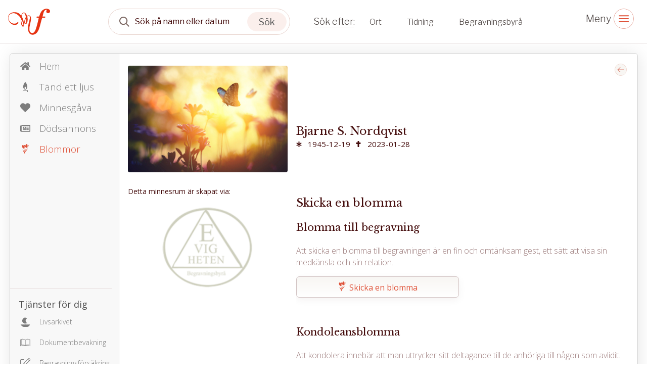

--- FILE ---
content_type: text/html; charset=utf-8
request_url: https://www.familjesidan.se/cases/140c115c-0411-4ef4-9312-d12e29a883a4/both_flowers
body_size: 11618
content:
<!DOCTYPE html>
<html>
  <head>
    <title>
      Dödsannonser - Sök efter dödsannonser på familjesidan.se
    </title>

    <meta name="description" content="Att hitta nya och gamla dödsannonser på familjesidan.se är enkelt och smidigt. Besök vår webbplats idag för att söka och hitta dödsannonser. Välkommen!">
    <meta property="og:title" content="Bjarne S. Nordqvist" />
    <meta property="og:description" content="Dödsannonser - Sök efter dödsannonser på familjesidan.se" />
    <meta property="og:image" content="/images/avatar_default/medium/avatar_default.15.jpg" />
    <meta property="og:image:width" content="800" />
    <meta property="og:image:height" content="600" />
    <meta property="og:url" content="https%3A%2F%2Fwww.familjesidan.se%2Fcases%2F140c115c-0411-4ef4-9312-d12e29a883a4%2Fboth_flowers" />
    <meta http-equiv="content-type" content="text/html; charset=UTF-8" />
    <meta http-equiv="X-UA-Compatible" content="IE=edge,chrome=1" />
    <meta http-equiv="cleartype" content="on" />
    <meta
      name="viewport"
      content="width=device-width, initial-scale=1"
    />
    <meta name="keywords" content="">

    <link
      href="https://fonts.googleapis.com/css2?family=Libre+Franklin:ital,wght@0,300;0,400;1,300;1,400&display=swap"
      rel="stylesheet"
    />
    <link
      href="https://fonts.googleapis.com/css2?family=Libre+Baskerville&display=swap"
      rel="stylesheet"
    />
    <link
      href="https://fonts.googleapis.com/css2?family=Open+Sans:ital,wght@0,300;0,400;1,300;1,400&display=swap"
      rel="stylesheet"
    />

    <link rel="manifest" href="/assets/familjesidan/favicon/site-0edf80ee8be8bfc3a2a92ddeddf577364c6fc7bb3e1c69c9b689791c7e79cd20.webmanifest" />
    <link rel="icon" type="image/x-icon" href="/assets/familjesidan/favicon/favicon-a1c90d0d572ee08cd1763d2cc2e90b24975b8b738c3518834dc6f22a35279a3a.ico" /> <meta name="csrf-param" content="authenticity_token" />
<meta name="csrf-token" content="IHVvCey2FCrIqKQKNfj7yl14NUSiPLK62MHRas0CS4e2HGvt_Euh9s_zKspCNEEwTmbcSmXkraHAZYEv7KU_bA" />

    <link rel="stylesheet" href="/assets/familjesidan_2024-bedd34404314b8a30ec34584cd200262a9a9eb62f3b8a6b213b3733774c97d27.css" media="all" />

    

    <script src="/assets/familjesidan-37e675000fe612e459eb2d374bd2b194ffef58f8ad7b7dbaa602072ffa0d511c.js"></script> 
  </head>

  <body class="page-with-layout-cases">
    <div class="header-mini">
    
<div class="search-block">


    <div class="search-object special-fs-search">

        <a href="/" class="company-logo-item"></a>

        <div class="search-wrapper">
            <form id="case-search" action="/cases" accept-charset="UTF-8" data-remote="true" method="get">
            <input type="hidden" name="client" id="client" value="familjesidan" autocomplete="off" />
            <input type="hidden" name="test" id="test" value="dziala" autocomplete="off" />
            <input type="hidden" name="theme" id="theme" autocomplete="off" />
            <div class="form-search-top">
            <div class="form-group form-item-top-search">
                <input type="hidden" name="per_page" value="12" />

                <select name="order_by" id="order_by" class="hidden">
                    <option value=""></option>
                    <option value="death_date">death_date</option>
                    <option value="born_date">born_date</option>
                    <option value="first_name">first_name</option>
                    <option value="last_name">last_name</option>
                    <option value="created_at">created_at</option>
                </select>
                    
                <select name="direction" id="direction" class="hidden">
                    <option value=""></option>
                    <option value="asc">asc</option>
                    <option value="desc">desc</option>
                </select>

                <select name="view_type" id="view_type" class="hidden">
                    <option value=""></option>
                    <option value="list">list</option>
                    <option value="advert">advert</option>
                </select>

                <div class="form-group form-item-search main-group">
                    <div class="input-wrapper">
                        <input type="text" name="search" id="search" placeholder="Sök på namn eller datum" autocomplete="off" class="form-control input-md search-input update-placeholder-mobile" />
                        <input name="utf8" type="hidden" value="&#x2713;" autocomplete="off" />
                        

                        <div class="icon-wrapper--remove">
                        </div>

                        <div class="icon-wrapper--search">
                        </div>

                        <button type="submit" class="icon-wrapper--search-trigger">
                            <span>Sök</span>
                        </button>
                    </div>
                </div>

                <div class="form-group form-item-btn-search">
                    <input type="submit" value="Search" class="btn-search" data-disable-with="Search" />
                </div>
            </div>

            <div class="search-advanced-icons">
                <div class="search-advanced-icons--wrapper">
                    <div class="advanced-icon" data-visibility="closed" data-filter-name="cities">
                        <div class="icon">
                            <i aria-hidden="true" data-option="closed"></i>
                            <i aria-hidden="true" data-option="opened"></i>
                            <i aria-hidden="true" data-option="selected"></i>
                        </div>
                        <div class="text">
                            Ort
                        </div>
                    </div>

                    <div class="advanced-icon " data-visibility="closed" data-filter-name="newspapers">
                        <div class="icon">
                            <i aria-hidden="true" data-option="closed"></i>
                            <i  aria-hidden="true" data-option="opened"></i>
                            <i  aria-hidden="true" data-option="selected"></i>
                        </div>
                        <div class="text">
                            Tidning
                        </div>
                    </div>

                    <div class="advanced-icon" data-visibility="closed" data-filter-name="agencies">
                        <div class="icon">
                            <i aria-hidden="true" data-option="closed"></i>
                            <i  aria-hidden="true" data-option="opened"></i>
                            <i  aria-hidden="true" data-option="selected"></i>
                        </div>
                        <div class="text">
                            Begravningsbyrå
                        </div>
                    </div>
                </div>
            </div>
        </div>


            <div class="search-advanced-filters">
                <div class="search-advanced-filters--wrapper">


                    <div class="search-filter filter-cities" data-filter-name="cities">
                        <div class="top-wrapper">
                            <div class="input">
                                <input placeholder="Sök ort" />
                            </div>
                        </div>

                        <div class="list-wrapper">
                            <div class="list-elements">
                                <!--    
                                    <span>listan är tom</span>
 -->
                            </div>
                        </div>

                        <div class="form">
                            <select name="cities[]" id="filter-cities" placeholder="" multiple="multiple" class="hidden"><option value=""></option></select> 
                        </div>

                        <div class="bottom-wrapper">
                            <button class="clear">Återställ</button>
                            <button class="search">Sök</button>
                        </div>
                    </div>


                    <div class="search-filter filter-newspapers" data-filter-name="newspapers">
                        <div class="top-wrapper">
                            <div class="input">
                                <input placeholder="Sök tidning" />
                            </div>
                        </div>


                        <div class="list-wrapper">
                            <div class="list-elements">
                                <!--    
                                    <span>listan är tom</span>
-->
                            </div>
                        </div>

                        <div class="form">
                            <select name="newspapers[]" id="filter-newspapers" placeholder="" multiple="multiple" class="hidden"><option value=""></option></select>
                        </div>

                        <div class="bottom-wrapper">
                            <button class="clear">Återställ</button>
                            <button class="search">Sök</button>
                        </div>
                    </div>

                    <div class="search-filter filter-agencies" data-filter-name="agencies">
                        <div class="top-wrapper">
                            <div class="input">
                                <input placeholder="Sök begravningsbyrå" />
                            </div>
                        </div>


                        <div class="list-wrapper">
                            <div class="list-elements ">
                                <!--    
                                    <span>listan är tom</span>
 -->
                            </div>
                        </div>

                        <div class="form">
                            <select name="agencies[]" id="filter-agencies" placeholder="" multiple="multiple" class="hidden"><option value=""></option></select>
                        </div>

                        <div class="bottom-wrapper">
                            <button class="clear">Återställ</button>
                            <button class="search">Sök</button>
                        </div>
                    </div>

                </div>
            </div>

</form>

        </div>

    
    </div>
</div>
    

<div class="top-header-menu-desktop-icons">


    <div class="hamburger-menu-block">
        <i class="icon-close"></i>
        <i class="icon-open"></i>
    </div>
</div>



<div class="desktop-sidebar-menu">
    <ul>
        
<li>
  <a href="/cases?utf8=%E2%9C%93&amp;client=familjesidan&amp;search=&amp;agencies=&amp;newspapers=&amp;cities=&amp;order_by=&amp;direction=desc&amp;view_type=list">Senaste annonserna</a>
</li>
<li>
    <a href="/pages/gast-pa-begravning">Gäst på begravning</a>
</li>
<li>
<a href="/pages/minnesrum">Minnesrum</a>
</li>
<li>
  <a href="/hitta-kyrkan">Hitta kyrkan</a>
</li>

<li>
    <a href="/pages/om-familjesidan">Om familjesidan</a>
</li>
<li>
    <a href="/pages/kontakt">Kontakt</a>
</li>
<li>
    <a href="/pages/term_conditions">Villkor och användning</a>
</li>
<li>
    <a href="/pages/accessibility_statement">Tillgänglighet</a>
</li>

<li>
</li>


        





        <!-- <li>
        </li> -->
    </ul>
</div>

</div>





<div class="header-mobile">
  <div class="top-header-mobile">
    <a href="/" class="company-logo"></a>
    <div class="header-mobile-menu-toggle-icon">
      <i class="icon-close"></i>
      <i class="icon-open"></i>
    </div>
  </div>
  <div class="menu-open-content">
    <div class="menu-content-wrapper">
      <ul>
        
<li>
  <a href="/cases?utf8=%E2%9C%93&amp;client=familjesidan&amp;search=&amp;agencies=&amp;newspapers=&amp;cities=&amp;order_by=&amp;direction=desc&amp;view_type=list">Senaste annonserna</a>
</li>
<li>
    <a href="/pages/gast-pa-begravning">Gäst på begravning</a>
</li>
<li>
<a href="/pages/minnesrum">Minnesrum</a>
</li>
<li>
  <a href="/hitta-kyrkan">Hitta kyrkan</a>
</li>

<li>
    <a href="/pages/om-familjesidan">Om familjesidan</a>
</li>
<li>
    <a href="/pages/kontakt">Kontakt</a>
</li>
<li>
    <a href="/pages/term_conditions">Villkor och användning</a>
</li>
<li>
    <a href="/pages/accessibility_statement">Tillgänglighet</a>
</li>

<li>
</li>


      </ul>

      <ul>
        





        <!-- <li>
        </li>         -->
      </ul>
      
    </div>
  </div>
</div>








    <div class="page-cases-show action-both_flowers controller-pages">



        <div class="case-wrapper menu-active ">
          
<div class="case-menu-wrapper" data-logged-in="false">
  
<div class="top-menu-wrapper">
  <div class="top-menu-toggle active">&nbsp;</div>

  <a href="/cases/140c115c-0411-4ef4-9312-d12e29a883a4" class="menu-item ">
    <span class="icon"><svg xmlns="http://www.w3.org/2000/svg" stroke="#7D7D7D" fill="#7D7D7D" stroke-width="0" viewBox="0 0 576 512" color="#F59B5F" height="20px" width="20px" style="color: rgb(245, 155, 95);">
    <path d="M280.37 148.26L96 300.11V464a16 16 0 0 0 16 16l112.06-.29a16 16 0 0 0 15.92-16V368a16 16 0 0 1 16-16h64a16 16 0 0 1 16 16v95.64a16 16 0 0 0 16 16.05L464 480a16 16 0 0 0 16-16V300L295.67 148.26a12.19 12.19 0 0 0-15.3 0zM571.6 251.47L488 182.56V44.05a12 12 0 0 0-12-12h-56a12 12 0 0 0-12 12v72.61L318.47 43a48 48 0 0 0-61 0L4.34 251.47a12 12 0 0 0-1.6 16.9l25.5 31A12 12 0 0 0 45.15 301l235.22-193.74a12.19 12.19 0 0 1 15.3 0L530.9 301a12 12 0 0 0 16.9-1.6l25.5-31a12 12 0 0 0-1.7-16.93z"></path>
</svg>
</span>
    <span>Hem</span>
  </a>

    <a href="/cases/140c115c-0411-4ef4-9312-d12e29a883a4/candles" class="menu-item ">
      <span class="icon"><svg xmlns="http://www.w3.org/2000/svg" width="20px" height="20px" viewBox="0 0 21.98 44.21">
    <g transform="translate(-381 -399)">
        <path d="M10.99,0s-20.37,23.95,0,35.44C31.36,23.95,10.99,0,10.99,0Zm0,32.62c-1.78,0-3.22-2.56-3.22-5.7s1.44-5.7,3.22-5.7,3.22,2.56,3.22,5.7S12.77,32.62,10.99,32.62Z" transform="translate(381 399)" fill="#B1B1B1"></path>
        <path d="M0,36.3v7.91H2.42V38.53H19.56v5.68h2.42V36.3Z" transform="translate(381 399)" fill="#B1B1B1"></path>
    </g>
</svg>
</span>
      <span>Tänd ett ljus</span>
    </a>



    <a href="https://www.familjesidan.se/cases/140c115c-0411-4ef4-9312-d12e29a883a4/donation-bitnet" class="menu-item ">
      <span class="icon"><svg xmlns="http://www.w3.org/2000/svg" stroke="currentColor" fill="currentColor" stroke-width="0" viewBox="0 0 512 512" color="#B1B1B1" height="20px" width="20px" style="color: rgb(177, 177, 177);">
    <path d="M462.3 62.6C407.5 15.9 326 24.3 275.7 76.2L256 96.5l-19.7-20.3C186.1 24.3 104.5 15.9 49.7 62.6c-62.8 53.6-66.1 149.8-9.9 207.9l193.5 199.8c12.5 12.9 32.8 12.9 45.3 0l193.5-199.8c56.3-58.1 53-154.3-9.8-207.9z"></path>
</svg>
</span>
      <span>Minnesgåva</span>
    </a>

    <a href="/cases/140c115c-0411-4ef4-9312-d12e29a883a4/funeral-notices" class="menu-item ">
      <span class="icon"><svg xmlns="http://www.w3.org/2000/svg" width="20px" height="20px" viewBox="0 0 36.336 24.229">
    <g transform="translate(0 -8.58)">
        <path d="M34.821,8.58a1.5,1.5,0,0,1,1.514,1.514V31.3a1.5,1.5,0,0,1-1.514,1.514H3.536a3.413,3.413,0,0,1-2.5-1.041A3.413,3.413,0,0,1,0,29.273V12.116a1.455,1.455,0,0,1,.44-1.074,1.455,1.455,0,0,1,1.074-.44H4.23a3.01,3.01,0,0,1,1.1-1.455A2.876,2.876,0,0,1,7.064,8.58H34.821ZM3.029,29.273a.461.461,0,0,0,.161.347.493.493,0,0,0,.347.161.461.461,0,0,0,.347-.161.493.493,0,0,0,.161-.347V13.631H3.029Zm30.278.508V11.609H7.064V29.273L7,29.781ZM10.854,22.209a.728.728,0,0,1-.533-.22.742.742,0,0,1-.22-.533V15.4a.728.728,0,0,1,.22-.533.742.742,0,0,1,.533-.22h8.578a.728.728,0,0,1,.533.22.742.742,0,0,1,.22.533v6.057a.728.728,0,0,1-.22.533.742.742,0,0,1-.533.22Zm-.761,3.782a.728.728,0,0,0,.22.533.742.742,0,0,0,.533.22h8.578a.728.728,0,0,0,.533-.22.742.742,0,0,0,.22-.533V24.476a.728.728,0,0,0-.22-.533.742.742,0,0,0-.533-.22h-8.57a.728.728,0,0,0-.533.22.742.742,0,0,0-.22.533v1.514Zm2.521-8.832V19.68h5.051V17.158Zm9.594-.254a.728.728,0,0,0,.22.533.742.742,0,0,0,.533.22h6.565a.728.728,0,0,0,.533-.22.742.742,0,0,0,.22-.533V15.39a.728.728,0,0,0-.22-.533.742.742,0,0,0-.533-.22H22.96a.728.728,0,0,0-.533.22.742.742,0,0,0-.22.533V16.9Zm0,4.543a.728.728,0,0,0,.22.533.742.742,0,0,0,.533.22h6.565a.728.728,0,0,0,.533-.22.742.742,0,0,0,.22-.533V19.933a.728.728,0,0,0-.22-.533.742.742,0,0,0-.533-.22H22.96a.728.728,0,0,0-.533.22.742.742,0,0,0-.22.533v1.514Zm0,4.543a.728.728,0,0,0,.22.533.742.742,0,0,0,.533.22h6.565a.728.728,0,0,0,.533-.22.742.742,0,0,0,.22-.533V24.476a.728.728,0,0,0-.22-.533.742.742,0,0,0-.533-.22H22.96a.728.728,0,0,0-.533.22.742.742,0,0,0-.22.533v1.514Z" fill="#B1B1B1"></path>
    </g>
</svg>
</span>
      <span>Dödsannons</span>
    </a>

      <a href="https://www.familjesidan.se/cases/140c115c-0411-4ef4-9312-d12e29a883a4/both_flowers" class="menu-item active"

      data-funeral_flowers="true"
      data-general_flowers="false"
      data-funeral_flowers_visible=""
      >
        <span class="icon"><svg xmlns="http://www.w3.org/2000/svg" width="20px" height="20px" viewBox="0 0 135.000000 206.000000" preserveAspectRatio="xMidYMid meet">
    <g transform="translate(0.000000,206.000000) scale(0.100000,-0.100000)" fill="#B1B1B1" stroke="none">
        <path d="M882 2033 c-73 -36 -123 -119 -186 -310 -21 -62 -39 -113 -41 -113 -2 0 -11 26 -20 57 -33 113 -75 175 -131 193 -27 9 -41 8 -77 -8 -25 -11 -48 -25 -51 -31 -5 -8 230 -479 249 -499 1 -2 8 37 15 85 19 133 22 136 54 59 35 -82 93 -149 148 -171 84 -33 171 4 209 90 43 98 76 448 49 531 -35 110 -130 161 -218 117z"></path>
        <path d="M1182 1887 c-5 -7 -21 -118 -36 -247 -15 -129 -29 -251 -32 -270 l-5 -35 58 62 c144 154 217 358 157 440 -33 44 -122 76 -142 50z"></path>
        <path d="M103 1827 c-61 -34 -102 -155 -89 -260 13 -94 60 -207 118 -282 5 -5 17 -22 28 -36 25 -34 113 -92 171 -115 69 -26 76 -38 103 -169 13 -66 30 -140 36 -165 12 -50 59 -287 67 -337 3 -18 1 -33 -3 -33 -5 0 -29 29 -54 63 -24 34 -89 124 -145 200 -55 77 -107 149 -115 160 -74 110 -106 126 -96 50 9 -73 181 -404 297 -574 14 -20 31 -60 38 -90 12 -49 11 -59 -8 -109 -23 -61 -28 -134 -9 -128 6 2 26 44 44 92 18 48 35 90 38 93 9 9 25 -8 81 -87 31 -44 59 -80 62 -80 7 0 -2 63 -26 185 -34 165 -39 150 99 310 255 296 334 406 379 528 65 174 45 163 -159 -85 -91 -110 -187 -229 -215 -263 -27 -35 -56 -64 -62 -64 -7 -1 -13 1 -13 3 0 2 30 91 66 197 116 345 134 401 128 410 -16 26 -34 -3 -73 -113 -24 -68 -60 -170 -81 -228 -21 -58 -55 -154 -76 -213 -30 -87 -40 -105 -50 -95 -29 29 -129 473 -119 526 3 18 21 48 40 67 31 31 35 40 35 87 -1 29 -7 78 -14 108 -17 68 -75 220 -84 220 -4 0 -16 15 -26 34 -24 45 -132 158 -176 185 -39 23 -103 27 -137 8z"></path>
    </g>
</svg>
</span>
        <span>Blommor</span>
      </a>




        <!-- <a href="https://www.familjesidan.se/cases/140c115c-0411-4ef4-9312-d12e29a883a4/general-flowers" class="menu-item ">
          <span class="icon"><svg xmlns="http://www.w3.org/2000/svg" width="20px" height="20px" viewBox="0 0 135.000000 206.000000" preserveAspectRatio="xMidYMid meet">
    <g transform="translate(0.000000,206.000000) scale(0.100000,-0.100000)" fill="#B1B1B1" stroke="none">
        <path d="M882 2033 c-73 -36 -123 -119 -186 -310 -21 -62 -39 -113 -41 -113 -2 0 -11 26 -20 57 -33 113 -75 175 -131 193 -27 9 -41 8 -77 -8 -25 -11 -48 -25 -51 -31 -5 -8 230 -479 249 -499 1 -2 8 37 15 85 19 133 22 136 54 59 35 -82 93 -149 148 -171 84 -33 171 4 209 90 43 98 76 448 49 531 -35 110 -130 161 -218 117z"></path>
        <path d="M1182 1887 c-5 -7 -21 -118 -36 -247 -15 -129 -29 -251 -32 -270 l-5 -35 58 62 c144 154 217 358 157 440 -33 44 -122 76 -142 50z"></path>
        <path d="M103 1827 c-61 -34 -102 -155 -89 -260 13 -94 60 -207 118 -282 5 -5 17 -22 28 -36 25 -34 113 -92 171 -115 69 -26 76 -38 103 -169 13 -66 30 -140 36 -165 12 -50 59 -287 67 -337 3 -18 1 -33 -3 -33 -5 0 -29 29 -54 63 -24 34 -89 124 -145 200 -55 77 -107 149 -115 160 -74 110 -106 126 -96 50 9 -73 181 -404 297 -574 14 -20 31 -60 38 -90 12 -49 11 -59 -8 -109 -23 -61 -28 -134 -9 -128 6 2 26 44 44 92 18 48 35 90 38 93 9 9 25 -8 81 -87 31 -44 59 -80 62 -80 7 0 -2 63 -26 185 -34 165 -39 150 99 310 255 296 334 406 379 528 65 174 45 163 -159 -85 -91 -110 -187 -229 -215 -263 -27 -35 -56 -64 -62 -64 -7 -1 -13 1 -13 3 0 2 30 91 66 197 116 345 134 401 128 410 -16 26 -34 -3 -73 -113 -24 -68 -60 -170 -81 -228 -21 -58 -55 -154 -76 -213 -30 -87 -40 -105 -50 -95 -29 29 -129 473 -119 526 3 18 21 48 40 67 31 31 35 40 35 87 -1 29 -7 78 -14 108 -17 68 -75 220 -84 220 -4 0 -16 15 -26 34 -24 45 -132 158 -176 185 -39 23 -103 27 -137 8z"></path>
    </g>
</svg>
</span>
          <span>Blommor</span>
          </a> -->





</div>

  <div class="bottom-menu-wrapper ">
      <h2>Tjänster för dig</h2>
    <a href="https://www.familjesidan.se/cases/140c115c-0411-4ef4-9312-d12e29a883a4/livsarkivet"
      class="menu-item ">
      <span class="icon"><svg xmlns="http://www.w3.org/2000/svg" xmlns:xlink="http://www.w3.org/1999/xlink" version="1.2" baseProfile="tiny" id="Layer_1" x="0px" y="0px" viewBox="0 0 27.8 30.1" overflow="visible" xml:space="preserve" height="20px" width="20px">
<path id="Path_42" fill="#B2B1B2" d="M14.3,22.9v-3.2h6.5c0,0-12-7.1-1.3-15.5l-5.2-1.1V0h-1.5v2.8l-1.9-0.4c0,0-13.9,9.4-0.3,17.4  h2.2v3.2H0c4.6,7.4,10.3,7.2,10.3,7.2h8.2c7.2,0,9.3-7.2,9.3-7.2L14.3,22.9z"></path>
</svg>
</span>
      <span>Livsarkivet</span>
    </a>
    <a href="https://www.familjesidan.se/cases/140c115c-0411-4ef4-9312-d12e29a883a4/surveillance"
      class="menu-item ">
      <span class="icon"><svg xmlns="http://www.w3.org/2000/svg" xmlns:xlink="http://www.w3.org/1999/xlink" version="1.2" baseProfile="tiny" id="Layer_1" x="0px" y="0px" viewBox="0 0 26.6 19.1" overflow="visible" xml:space="preserve" height="20px" width="20px">
<g id="good" transform="translate(0 -58.303)">
	<g id="Group_193" transform="translate(0 58.303)">
		<path id="Path_46" fill="#B2B1B2" d="M26.1,1.6h-1.8V1c0-0.2-0.1-0.4-0.4-0.5C22.8,0.2,21.5,0,20.3,0c-2.6-0.1-5.1,0.8-7,2.6    c-1.9-1.8-4.4-2.7-7-2.6C5.1,0,3.8,0.2,2.6,0.5C2.4,0.6,2.2,0.8,2.3,1v0.6H0.5C0.2,1.6,0,1.8,0,2.1v16.5c0,0.3,0.2,0.5,0.5,0.5    c0.1,0,0.2,0,0.3-0.1c3.9-1.8,8.3-2.2,12.4-1h0.1c0,0,0.1,0,0.1,0c4.1-1.2,8.5-0.8,12.4,1c0.2,0.1,0.6,0.1,0.7-0.2    c0-0.1,0.1-0.2,0.1-0.3V2.1C26.6,1.8,26.4,1.6,26.1,1.6C26.1,1.6,26.1,1.6,26.1,1.6z M1,17.8V2.6h1.2v12.9c0,0.3,0.2,0.5,0.5,0.5    c0,0,0.1,0,0.1,0c1.1-0.2,2.1-0.2,3.2-0.3c1.5,0,3,0.2,4.4,0.7C7.3,16.1,4,16.6,1,17.8z M6.1,14.8c-0.9,0-1.9,0.1-2.8,0.2V1.4    c1-0.2,2-0.3,3.1-0.3c2.4-0.1,4.8,0.8,6.4,2.5l0,12.9C10.8,15.3,8.4,14.7,6.1,14.8z M13.8,3.6c1.7-1.7,4-2.6,6.4-2.5    c1,0,2.1,0.1,3.1,0.3V15c-0.9-0.1-1.9-0.2-2.8-0.2c-2.3-0.1-4.7,0.5-6.7,1.6V3.6z M25.6,17.8c-3-1.2-6.3-1.7-9.5-1.3    c1.4-0.5,2.9-0.7,4.4-0.7c1.1,0,2.2,0.1,3.2,0.3c0.3,0,0.5-0.2,0.6-0.4c0,0,0-0.1,0-0.1V2.6h1.2L25.6,17.8z"></path>
	</g>
</g>
</svg>
</span>
      <span>Dokumentbevakning</span>
    </a>
    <a href="https://www.familjesidan.se/cases/140c115c-0411-4ef4-9312-d12e29a883a4/insurance"
      class="menu-item ">
      <span class="icon"><svg xmlns="http://www.w3.org/2000/svg" xmlns:xlink="http://www.w3.org/1999/xlink" version="1.2" baseProfile="tiny" id="Layer_1" x="0px" y="0px" viewBox="0 0 22 21.9" overflow="visible" xml:space="preserve" height="20px" width="20px">
<g id="edit" transform="translate(0 -0.261)">
	<path id="Path_47" fill="#B2B1B2" d="M20.3,14c-0.3,0-0.5,0.2-0.5,0.5l0,0v4.9c0,0.9-0.7,1.6-1.6,1.6H2.7c-0.9,0-1.6-0.7-1.6-1.6   V5.1c0-0.9,0.7-1.6,1.6-1.6h4.9c0.3,0,0.5-0.2,0.5-0.5S7.9,2.4,7.6,2.4l0,0H2.7C1.2,2.4,0,3.6,0,5.1v14.3c0,1.5,1.2,2.7,2.7,2.7   h15.4c1.5,0,2.7-1.2,2.7-2.7v-4.9C20.9,14.3,20.6,14,20.3,14L20.3,14z"></path>
	<path id="Path_48" fill="#B2B1B2" d="M20.7,1c-1-1-2.5-1-3.5,0l-9.8,9.8c-0.1,0.1-0.1,0.1-0.1,0.2L6,15.7c-0.1,0.3,0.1,0.6,0.4,0.7   c0.1,0,0.2,0,0.3,0l4.6-1.3c0.1,0,0.2-0.1,0.2-0.1l9.8-9.8c1-1,1-2.5,0-3.5L20.7,1z M8.6,11.1l8-8l2.6,2.6l-8,8L8.6,11.1z    M8.1,12.2l2.1,2.1L7.3,15L8.1,12.2z M20.5,4.3l-0.6,0.6l-2.6-2.6l0.6-0.6c0.5-0.5,1.4-0.5,1.9,0c0,0,0,0,0,0l0.6,0.6   C21.1,2.9,21.1,3.8,20.5,4.3z"></path>
</g>
</svg>
</span>
      <span>Begravningsförsäkring</span>
    </a>
    <a class="menu-item" href="/pages/term_conditions">
      <span class="icon" aria-hidden="false"><!-- Uploaded to: SVG Repo, www.svgrepo.com, Generator: SVG Repo Mixer Tools --><svg xmlns="http://www.w3.org/2000/svg" fill="#000000" width="800px" height="800px" viewBox="0 0 32 32" version="1.1">
    <path d="M18 23l-1-0v-8.938c0-0.011-0.003-0.021-0.003-0.031s0.003-0.020 0.003-0.031c0-0.552-0.448-1-1-1h-2c-0.552 0-1 0.448-1 1s0.448 1 1 1h1v8h-1c-0.552 0-1 0.448-1 1s0.448 1 1 1h4c0.552 0 1-0.448 1-1s-0.448-1-1-1zM16 11c1.105 0 2-0.896 2-2s-0.895-2-2-2-2 0.896-2 2 0.896 2 2 2zM16-0c-8.836 0-16 7.163-16 16s7.163 16 16 16c8.837 0 16-7.163 16-16s-7.163-16-16-16zM16 30.031c-7.72 0-14-6.312-14-14.032s6.28-14 14-14 14 6.28 14 14-6.28 14.032-14 14.032z"></path>
</svg>
</span>
      <span>Villkor och användning</span>
</a>    <a class="menu-item" href="/pages/accessibility_statement">
      <span class="icon" aria-hidden="false"><!-- Uploaded to: SVG Repo, www.svgrepo.com, Generator: SVG Repo Mixer Tools --><svg xmlns="http://www.w3.org/2000/svg" width="800px" height="800px" viewBox="0 0 48 48">
  <title>accessibility</title>
  <g id="Layer_2" data-name="Layer 2">
    <g id="invisible_box" data-name="invisible box">
      <rect width="48" height="48" fill="none"></rect>
    </g>
    <g id="Layer_6" data-name="Layer 6">
      <g>
        <circle cx="24" cy="7" r="4"></circle>
        <path d="M40,13H8a2,2,0,0,0,0,4H19.9V27L15.1,42.4a2,2,0,0,0,1.3,2.5H17a2,2,0,0,0,1.9-1.4L23.8,28h.4l4.9,15.6A2,2,0,0,0,31,45h.6a2,2,0,0,0,1.3-2.5L28.1,27V17H40a2,2,0,0,0,0-4Z"></path>
      </g>
    </g>
  </g>
</svg>
</span>
      <span>Tillgänglighet</span>
</a>  </div>

<script>
  document.addEventListener('DOMContentLoaded',  () => {
    const eShopLink = document.getElementById('eshop-link');
    var isSafari = /^((?!chrome|android).)*safari/i.test(navigator.userAgent);
      if (isSafari) {
      eShopLink.href = "https://eshop.adstate.net/se?referenceId=b08031bc2cf545e3878463ccf18d243f";
      eShopLink.target = "_blank";
    }else {
      return;
    }
  });
</script>

</div>

<div class="cases-profile-wrapper">
  <div class="back-to-search-btn only-mobile">
    <a href="">Tillbaka till sökresultatet</a>
  </div>

  <div class="top-profile-wrapper profile-wrap">
    <div class="image-element">
      <img itemprop="image" alt="Bjarne S. Nordqvist" src="/images/avatar_default/medium/avatar_default.15.jpg" />
    </div>
  </div>


    <div>

      <span 		
      data-funeral="true"
      data-info_html="false" 
      data-body="false"
      data-title="false"
      data-funeral_description="false"
      style="display: none;"></span>
    </div>

  <div class="bottom-agency-wrapper">
      <h3>Detta minnesrum är skapat via:</h3>
      <div class="agency-logo-wrapper">
          <a class="agency-logo" target="_blank" rel="noopener noreferrer" href="http://www.evigheten.info">
            <img src="/system/agencies/logos/000/000/515/medium/evigheten_copy.png?1473072280" />
</a>      </div>
  </div>
</div>


          <div class="block-content">
            <div class="content-wrapper">
              
<div class="back-to-search-btn only-desktop">
    <a href="">Tillbaka till sökresultatet</a>
</div>


<div class="cases-top-info">
    
    <div class="case-fast-info-wrapper" >
        <div class="person-name">
            Bjarne S. Nordqvist
        </div>

        <div class="person-dates">
            <div class="born-date">
                <span class="icon"><svg xmlns="http://www.w3.org/2000/svg" stroke="#440C0C" fill="#440C0C" stroke-width="0" viewBox="0 0 512 512" color="#000000" height="11px" width="11px" style="color: rgb(0, 0, 0);">
    <path d="M478.21 334.093L336 256l142.21-78.093c11.795-6.477 15.961-21.384 9.232-33.037l-19.48-33.741c-6.728-11.653-21.72-15.499-33.227-8.523L296 186.718l3.475-162.204C299.763 11.061 288.937 0 275.48 0h-38.96c-13.456 0-24.283 11.061-23.994 24.514L216 186.718 77.265 102.607c-11.506-6.976-26.499-3.13-33.227 8.523l-19.48 33.741c-6.728 11.653-2.562 26.56 9.233 33.037L176 256 33.79 334.093c-11.795 6.477-15.961 21.384-9.232 33.037l19.48 33.741c6.728 11.653 21.721 15.499 33.227 8.523L216 325.282l-3.475 162.204C212.237 500.939 223.064 512 236.52 512h38.961c13.456 0 24.283-11.061 23.995-24.514L296 325.282l138.735 84.111c11.506 6.976 26.499 3.13 33.227-8.523l19.48-33.741c6.728-11.653 2.563-26.559-9.232-33.036z"></path>
</svg>
</span>
                <span>1945-12-19</span>
            </div>

            <div class="death-date">
                <span class="icon"><svg xmlns="http://www.w3.org/2000/svg" stroke="#440C0C" fill="#440C0C" stroke-width="0" viewBox="0 0 384 512" color="#000000" height="12px" width="12px" style="color: rgb(0, 0, 0);">
    <path d="M352 128h-96V32c0-17.67-14.33-32-32-32h-64c-17.67 0-32 14.33-32 32v96H32c-17.67 0-32 14.33-32 32v64c0 17.67 14.33 32 32 32h96v224c0 17.67 14.33 32 32 32h64c17.67 0 32-14.33 32-32V256h96c17.67 0 32-14.33 32-32v-64c0-17.67-14.33-32-32-32z"></path>
</svg>
</span>
                <span>2023-01-28</span>
            </div>
        </div>

        <div class="link-share-wrapper">
            <div class="share-main-icon">
                <span>Dela</span>
                <span class="icon"><svg xmlns="http://www.w3.org/2000/svg" stroke="currentColor" fill="currentColor" stroke-width="0" viewBox="0 0 448 512" size="15" color="#D95700" height="15" width="15" style="color: rgb(217, 87, 0);">
    <path d="M352 320c-22.608 0-43.387 7.819-59.79 20.895l-102.486-64.054a96.551 96.551 0 0 0 0-41.683l102.486-64.054C308.613 184.181 329.392 192 352 192c53.019 0 96-42.981 96-96S405.019 0 352 0s-96 42.981-96 96c0 7.158.79 14.13 2.276 20.841L155.79 180.895C139.387 167.819 118.608 160 96 160c-53.019 0-96 42.981-96 96s42.981 96 96 96c22.608 0 43.387-7.819 59.79-20.895l102.486 64.054A96.301 96.301 0 0 0 256 416c0 53.019 42.981 96 96 96s96-42.981 96-96-42.981-96-96-96z"></path>
</svg>
</span>
            </div>
            
            <div class="share-icons">
                <a href="mailto:email@address.com?subject=https%3A%2F%2Fwww.familjesidan.se%2Fcases%2F140c115c-0411-4ef4-9312-d12e29a883a4%2Fboth_flowers&amp;body=Länk till Bjarne S. Nordqvist minnesrum https%3A%2F%2Fwww.familjesidan.se%2Fcases%2F140c115c-0411-4ef4-9312-d12e29a883a4%2Fboth_flowers" rel="tooltip" data-placement="bottom" title="Dela via mail">
                    <span class="icon"><svg xmlns="http://www.w3.org/2000/svg" stroke="currentColor" fill="currentColor" stroke-width="0" viewBox="0 0 512 512" size="15" color="#D2D2D2" height="15" width="15" style="color: rgb(210, 210, 210);">
    <path d="M502.3 190.8c3.9-3.1 9.7-.2 9.7 4.7V400c0 26.5-21.5 48-48 48H48c-26.5 0-48-21.5-48-48V195.6c0-5 5.7-7.8 9.7-4.7 22.4 17.4 52.1 39.5 154.1 113.6 21.1 15.4 56.7 47.8 92.2 47.6 35.7.3 72-32.8 92.3-47.6 102-74.1 131.6-96.3 154-113.7zM256 320c23.2.4 56.6-29.2 73.4-41.4 132.7-96.3 142.8-104.7 173.4-128.7 5.8-4.5 9.2-11.5 9.2-18.9v-19c0-26.5-21.5-48-48-48H48C21.5 64 0 85.5 0 112v19c0 7.4 3.4 14.3 9.2 18.9 30.6 23.9 40.7 32.4 173.4 128.7 16.8 12.2 50.2 41.8 73.4 41.4z"></path>
</svg>
</span>
                </a>

                <a href="http://twitter.com/intent/tweet?text=Minnesrummet%20%7C%20Bjarne%20S.%20Nordqvist%20https%3A%2F%2Fwww.familjesidan.se%2Fcases%2F140c115c-0411-4ef4-9312-d12e29a883a4%2Fboth_flowers" target="_blank" rel="tooltip" data-placement="bottom" title="Dela på twitter">
                    <span class="icon"><svg xmlns="http://www.w3.org/2000/svg" stroke="currentColor" fill="currentColor" stroke-width="0" viewBox="0 0 512 512" size="15" color="#D2D2D2" height="15" width="15" style="color: rgb(210, 210, 210);">
    <path d="M459.37 151.716c.325 4.548.325 9.097.325 13.645 0 138.72-105.583 298.558-298.558 298.558-59.452 0-114.68-17.219-161.137-47.106 8.447.974 16.568 1.299 25.34 1.299 49.055 0 94.213-16.568 130.274-44.832-46.132-.975-84.792-31.188-98.112-72.772 6.498.974 12.995 1.624 19.818 1.624 9.421 0 18.843-1.3 27.614-3.573-48.081-9.747-84.143-51.98-84.143-102.985v-1.299c13.969 7.797 30.214 12.67 47.431 13.319-28.264-18.843-46.781-51.005-46.781-87.391 0-19.492 5.197-37.36 14.294-52.954 51.655 63.675 129.3 105.258 216.365 109.807-1.624-7.797-2.599-15.918-2.599-24.04 0-57.828 46.782-104.934 104.934-104.934 30.213 0 57.502 12.67 76.67 33.137 23.715-4.548 46.456-13.32 66.599-25.34-7.798 24.366-24.366 44.833-46.132 57.827 21.117-2.273 41.584-8.122 60.426-16.243-14.292 20.791-32.161 39.308-52.628 54.253z"></path>
</svg>
</span>
                </a>

                <a href="http://facebook.com/sharer.php?u=https%3A%2F%2Fwww.familjesidan.se%2Fcases%2F140c115c-0411-4ef4-9312-d12e29a883a4%2Fboth_flowers" target="_blank" rel="tooltip" data-placement="bottom" title="Dela på facebook">
                    <span class="icon"><svg xmlns="http://www.w3.org/2000/svg" stroke="currentColor" fill="currentColor" stroke-width="0" viewBox="0 0 448 512" size="15" color="#D2D2D2" height="15" width="15" style="color: rgb(210, 210, 210);">
    <path d="M400 32H48A48 48 0 0 0 0 80v352a48 48 0 0 0 48 48h137.25V327.69h-63V256h63v-54.64c0-62.15 37-96.48 93.67-96.48 27.14 0 55.52 4.84 55.52 4.84v61h-31.27c-30.81 0-40.42 19.12-40.42 38.73V256h68.78l-11 71.69h-57.78V480H400a48 48 0 0 0 48-48V80a48 48 0 0 0-48-48z"></path>
</svg>
</span>
                </a>
            </div>
        </div>
    </div>


</div>

  <div class="row">
    <div class="col-sm-12 " style="position: relative; z-index: 1000">
    </div>
  </div>
 


              <div class="page-content-wrapper">
<div data-funeral_flowers_provider_interflora_enabled="true"
     data-funeral_flowers_provider_euroflorist_enabled="false"
     data-general_flowers="true"
     data-funeral_flowers="false"
     data-funeral_flowers_visible=""
     data-funeral_flowers_visible=""
     >

</div>

        <div class="block-both-flowers">

            
            <div 
                data-funeral_flowers_link="https://begravningsblommor.interflora.se/begravning?FuneralOfficeId=1062&amp;FuneralOfficeName=Evigheten+Begravningsbyr%C3%A5&amp;IsSbf=1&amp;Source=familjesidan.se"
                data-funeral_flowers_active="false"
                data-general_flowers_link="https://begravningsblommor.interflora.se/begravning?FuneralOfficeId=1062&amp;FuneralOfficeName=Evigheten+Begravningsbyr%C3%A5&amp;IsSbf=1&amp;Source=familjesidan.se"
                data-general_flowers_active="true"
                data-content_part_data_blank="false,false"
                data-content_part_data_len="4611"
                ></div>

            <div class="content_part_data">
                <h2>Skicka en blomma</h2>

<h3>Blomma till begravning</h3>

<p>Att skicka en blomma till begravningen &auml;r en fin och omt&auml;nksam gest, ett s&auml;tt att visa sin medk&auml;nsla och sin relation.</p>

<p><a class="btn primary" href="https://begravningsblommor.interflora.se/begravning?FuneralOfficeId=1062&FuneralOfficeName=Evigheten+Begravningsbyr%C3%A5&IsSbf=1&Source=familjesidan.se" rel="noopener noreferrer" target="_blank"><span class="icon"><svg xmlns="http://www.w3.org/2000/svg" width="20px" height="20px" viewBox="0 0 135.000000 206.000000" preserveAspectRatio="xMidYMid meet">
    <g transform="translate(0.000000,206.000000) scale(0.100000,-0.100000)" fill="#B1B1B1" stroke="none">
        <path d="M882 2033 c-73 -36 -123 -119 -186 -310 -21 -62 -39 -113 -41 -113 -2 0 -11 26 -20 57 -33 113 -75 175 -131 193 -27 9 -41 8 -77 -8 -25 -11 -48 -25 -51 -31 -5 -8 230 -479 249 -499 1 -2 8 37 15 85 19 133 22 136 54 59 35 -82 93 -149 148 -171 84 -33 171 4 209 90 43 98 76 448 49 531 -35 110 -130 161 -218 117z"></path>
        <path d="M1182 1887 c-5 -7 -21 -118 -36 -247 -15 -129 -29 -251 -32 -270 l-5 -35 58 62 c144 154 217 358 157 440 -33 44 -122 76 -142 50z"></path>
        <path d="M103 1827 c-61 -34 -102 -155 -89 -260 13 -94 60 -207 118 -282 5 -5 17 -22 28 -36 25 -34 113 -92 171 -115 69 -26 76 -38 103 -169 13 -66 30 -140 36 -165 12 -50 59 -287 67 -337 3 -18 1 -33 -3 -33 -5 0 -29 29 -54 63 -24 34 -89 124 -145 200 -55 77 -107 149 -115 160 -74 110 -106 126 -96 50 9 -73 181 -404 297 -574 14 -20 31 -60 38 -90 12 -49 11 -59 -8 -109 -23 -61 -28 -134 -9 -128 6 2 26 44 44 92 18 48 35 90 38 93 9 9 25 -8 81 -87 31 -44 59 -80 62 -80 7 0 -2 63 -26 185 -34 165 -39 150 99 310 255 296 334 406 379 528 65 174 45 163 -159 -85 -91 -110 -187 -229 -215 -263 -27 -35 -56 -64 -62 -64 -7 -1 -13 1 -13 3 0 2 30 91 66 197 116 345 134 401 128 410 -16 26 -34 -3 -73 -113 -24 -68 -60 -170 -81 -228 -21 -58 -55 -154 -76 -213 -30 -87 -40 -105 -50 -95 -29 29 -129 473 -119 526 3 18 21 48 40 67 31 31 35 40 35 87 -1 29 -7 78 -14 108 -17 68 -75 220 -84 220 -4 0 -16 15 -26 34 -24 45 -132 158 -176 185 -39 23 -103 27 -137 8z"></path>
    </g>
</svg>
</span> <span>Skicka en blomma</span></a><br />
&nbsp;</p>

<div class="general_flowers_link" data-active="true">
<h3>Kondoleansblomma</h3>

<p>Att kondolera inneb&auml;r att man uttrycker sitt deltagande till de anh&ouml;riga till n&aring;gon som avlidit. Man kan framf&ouml;ra sina kondoleanser genom att s&auml;nda blommor som skickas hem till de anh&ouml;riga. Det &auml;r ett fint s&auml;tt att visa att du t&auml;nker p&aring; dem och uttrycka din medk&auml;nsla.</p>
<a class="btn primary" href="https://begravningsblommor.interflora.se/begravning?FuneralOfficeId=1062&FuneralOfficeName=Evigheten+Begravningsbyr%C3%A5&IsSbf=1&Source=familjesidan.se" rel="noopener noreferrer" target="_blank"><span class="icon"><svg xmlns="http://www.w3.org/2000/svg" width="20px" height="20px" viewBox="0 0 135.000000 206.000000" preserveAspectRatio="xMidYMid meet">
    <g transform="translate(0.000000,206.000000) scale(0.100000,-0.100000)" fill="#B1B1B1" stroke="none">
        <path d="M882 2033 c-73 -36 -123 -119 -186 -310 -21 -62 -39 -113 -41 -113 -2 0 -11 26 -20 57 -33 113 -75 175 -131 193 -27 9 -41 8 -77 -8 -25 -11 -48 -25 -51 -31 -5 -8 230 -479 249 -499 1 -2 8 37 15 85 19 133 22 136 54 59 35 -82 93 -149 148 -171 84 -33 171 4 209 90 43 98 76 448 49 531 -35 110 -130 161 -218 117z"></path>
        <path d="M1182 1887 c-5 -7 -21 -118 -36 -247 -15 -129 -29 -251 -32 -270 l-5 -35 58 62 c144 154 217 358 157 440 -33 44 -122 76 -142 50z"></path>
        <path d="M103 1827 c-61 -34 -102 -155 -89 -260 13 -94 60 -207 118 -282 5 -5 17 -22 28 -36 25 -34 113 -92 171 -115 69 -26 76 -38 103 -169 13 -66 30 -140 36 -165 12 -50 59 -287 67 -337 3 -18 1 -33 -3 -33 -5 0 -29 29 -54 63 -24 34 -89 124 -145 200 -55 77 -107 149 -115 160 -74 110 -106 126 -96 50 9 -73 181 -404 297 -574 14 -20 31 -60 38 -90 12 -49 11 -59 -8 -109 -23 -61 -28 -134 -9 -128 6 2 26 44 44 92 18 48 35 90 38 93 9 9 25 -8 81 -87 31 -44 59 -80 62 -80 7 0 -2 63 -26 185 -34 165 -39 150 99 310 255 296 334 406 379 528 65 174 45 163 -159 -85 -91 -110 -187 -229 -215 -263 -27 -35 -56 -64 -62 -64 -7 -1 -13 1 -13 3 0 2 30 91 66 197 116 345 134 401 128 410 -16 26 -34 -3 -73 -113 -24 -68 -60 -170 -81 -228 -21 -58 -55 -154 -76 -213 -30 -87 -40 -105 -50 -95 -29 29 -129 473 -119 526 3 18 21 48 40 67 31 31 35 40 35 87 -1 29 -7 78 -14 108 -17 68 -75 220 -84 220 -4 0 -16 15 -26 34 -24 45 -132 158 -176 185 -39 23 -103 27 -137 8z"></path>
    </g>
</svg>
</span> <span>Skicka en blomma</span> </a></div>

            </div>

            <style>
                div[data-active="false"]{
                    display: none;
                }
                div[data-active="true"]{
                    display: block;
                }
            </style>
        </div>
</div>
            </div>
          </div>
        </div>

    </div>

    <style>
    @media all and (max-width: 800px) {
      .header-mobile .header-mobile-menu-toggle-icon{
        display: none;
      }
    }
    </style>

    <style>


	.page-container.cases-show-container .block-content .block-content-header.header-standard,
	.page-container.cases-show-container .block-content .block-content-list-masonry-js .list-item,
	.page-container.cases-show-container .block-content .block-form-standard,
	.page-container.cases-show-container .block-sidebar .sidebar-wrapper{
		background: ;
	}


	.page-container.cases-show-container .block-sidebar .sidebar-wrapper{
		border-right-color: ;
		/*background: ;*/
	}

	.page-container.cases-show-container .block-sidebar .block-main-menu{
		border-top-color: 
	}

	.page-container.cases-show-container .block-sidebar .block-main-menu ul a {
		border-bottom-color: ;
		border-top-color: ;
	}

	.page-container.cases-show-container .block-sidebar .block-main-menu ul a:hover,
	.page-container.cases-show-container .block-sidebar .block-main-menu ul a.active,
	.page-container.cases-show-container .block-sidebar .block-main-menu ul li.active a{
		background: ;
		border-top-color: ;
	}


	.page-container.cases-show-container .block-sidebar .block-case-details:before {
		content: "";
		position: absolute;
		top: 0;
		left: 0;
		height: 100%;
		width: 100%;
		z-index: 1;
		opacity: 0.6;

		background: ;
		background: -moz-radial-gradient(center, ellipse cover,    35%,  70%);
		background: -webkit-gradient(radial, center center, 0px, center center, 100%, color-stop(35%, ), color-stop(70%, ));
		background: -webkit-radial-gradient(center, ellipse cover,   35%, 70%);
		background: -o-radial-gradient(center, ellipse cover,   35%, 70%);
		background: -ms-radial-gradient(center, ellipse cover,   35%, 70%);
		background: radial-gradient(ellipse at center,   35%, 70%);
		filter: progid:DXImageTransform.Microsoft.gradient(startColorstr='', endColorstr='', GradientType=1);
	}

	.block-sidebar.color-palette-avatarcolor {
		position: relative;
		z-index: 2;
	}

	.block-sidebar.color-palette-avatarcolor > * {
		position: relative;
		z-index: 2;
	}

	.block-sidebar.color-palette-avatarcolor:before {
		content: "";
		position: absolute;
		top: 0;
		left: 0;
		height: 100%;
		width: 100%;
		z-index: 1;

		background: -moz-linear-gradient(top,  35%,  100%);
		background: -webkit-gradient(linear, left top, left bottom, color-stop(35%, ), color-stop(100%,));
		background: -webkit-linear-gradient(top,   35%,  100%);
		background: -o-linear-gradient(top,   35%,  100%);
		background: -ms-linear-gradient(top,   35%,  100%);
		background: linear-gradient(to bottom,   35%,  100%);
		filter: progid:DXImageTransform.Microsoft.gradient(startColorstr='', endColorstr='', GradientType=0);
	}

</style>
 <!-- Google Tag Manager -->
<noscript><iframe src="//www.googletagmanager.com/ns.html?id=GTM-TSHMQN" height="0" width="0" style="display:none;visibility:hidden"></iframe></noscript>
<script>
    (function(w, d, s, l, i) {
        w[l] = w[l] || [];
        w[l].push({
            'gtm.start': new Date().getTime(),
            event: 'gtm.js'
        });
        var f = d.getElementsByTagName(s)[0],
            j = d.createElement(s),
            dl = l != 'dataLayer' ? '&l=' + l : '';
        j.async = true;
        j.src =
            '//www.googletagmanager.com/gtm.js?id=' + i + dl;
        f.parentNode.insertBefore(j, f);
    })(window, document, 'script', 'dataLayer', 'GTM-TSHMQN');
</script>
<!-- End Google Tag Manager -->

<script>
    (function(i, s, o, g, r, a, m) {
        i['GoogleAnalyticsObject'] = r;
        i[r] = i[r] || function() {
            (i[r].q = i[r].q || []).push(arguments)
        }, i[r].l = 1 * new Date();
        a = s.createElement(o),
            m = s.getElementsByTagName(o)[0];
        a.async = 1;
        a.src = g;
        m.parentNode.insertBefore(a, m)
    })(window, document, 'script', '//www.google-analytics.com/analytics.js', 'ga');

    ga('create', 'UA-74286521-1', 'auto', {
        'name': 'fs'
    });
    ga('fs.send', 'pageview');
</script>
    <script>
  (function(){

    function ieVersion() {
        var ua = window.navigator.userAgent;
        if (ua.indexOf("Trident/7.0") > -1)
            return 11;
        else if (ua.indexOf("Trident/6.0") > -1)
            return 10;
        else if (ua.indexOf("Trident/5.0") > -1)
            return 9;
        else
            return 0;  // not IE9, 10 or 11
    }  
    function docReady(fn) {
      if (document.readyState === "complete" || document.readyState === "interactive") {
          setTimeout(fn, 1);
      } else {
          document.addEventListener("DOMContentLoaded", fn);
      }
    }    
    docReady(function() {
      var shouldShowModal = ieVersion() > 0;
      // var shouldShowModal = true;
      if(shouldShowModal){
          $('.modal-ie11-info').modal({
              backdrop: true
          });
      }
    });
  })()
</script>

<div class="modal modal-ie11-info fade">
  <div class="modal-dialog modal-md">
      <div class="modal-content" >
          <div class="content-wrapper-for" style="padding: 40px 30px;">
              <button type="button" class="close" data-dismiss="modal" aria-label="Close"><span aria-hidden="true">&times;</span></button>
              <h2>Tack för att du besöker familjesidan.se.</h2> 
              <p>
                Du använder webbläsaren Internet Explorer som Microsoft nyligen tillkännagav att den går i pension den 15 juni 2022 för vissa versioner av Windows 10.
              </p>
              <p>
                Familjesidan.se fungerar inte i alla versioner av Internet Explorer och vi rekommenderar 
                dig att byta webbläsare eller ladda ner <a href="https://www.microsoft.com/sv-se/edge" target="_blank">Microsofts nya webbläsare Edge >></a> 
              </p>
          </div>
      </div>
  </div>
</div>
</div>


<style>
  .modal.modal-ie11-info h2{
      font-size: 20px
  }
  @media all and (max-width: 800px) {
      .modal.modal-ie11-info.fade.in{
          z-index: 9999999;
      }
      .modal.modal-ie11-info.fade.in .modal-dialog .content-wrapper-for{
          position: relative;
          margin-top: 50px;
          padding-bottom: 70px;      
          display: inline-block;
          top: 50px;
      }
  }
</style>
    <script type="text/javascript">
    </script>
  </body>
</html>


--- FILE ---
content_type: image/svg+xml
request_url: https://www.familjesidan.se/assets/familjesidan/fs_2024/menu_closed-411603ff7f483e9cb1fd98aecbc469332815c5fcc905fe1e53eb9c2da008f17e.svg
body_size: 496
content:
<svg xmlns="http://www.w3.org/2000/svg" width="52" height="52" viewBox="0 0 52 52">
  <g id="Group_2315" data-name="Group 2315" transform="translate(-1826 -35)">
    <g id="Group_6" data-name="Group 6" transform="translate(243 -202)">
      <g id="Ellipse_3" data-name="Ellipse 3" transform="translate(1583 237)" fill="#fff" stroke="#dc8272" stroke-width="1">
        <circle cx="26" cy="26" r="26" stroke="none"/>
        <circle cx="26" cy="26" r="25.5" fill="none"/>
      </g>
      <g id="Group_5" data-name="Group 5" transform="translate(1596.089 254.271)">
        <path id="Path_11" data-name="Path 11" d="M954.136,534.5h22.846a1.7,1.7,0,0,1,1.212.336,1.048,1.048,0,0,1,.42.971h0a1.047,1.047,0,0,1-.42.971,1.7,1.7,0,0,1-1.212.336H954.136a1.7,1.7,0,0,1-1.212-.337,1.047,1.047,0,0,1-.42-.971h0a1.047,1.047,0,0,1,.42-.971,1.7,1.7,0,0,1,1.212-.337Z" transform="translate(-952.494 -534.494)" fill="#df533a"/>
        <path id="Path_12" data-name="Path 12" d="M954.136,539.5h22.846a1.7,1.7,0,0,1,1.212.336,1.048,1.048,0,0,1,.42.971h0a1.047,1.047,0,0,1-.42.971,1.7,1.7,0,0,1-1.212.336H954.136a1.7,1.7,0,0,1-1.212-.336,1.047,1.047,0,0,1-.42-.971h0a1.048,1.048,0,0,1,.42-.971,1.7,1.7,0,0,1,1.212-.337Z" transform="translate(-952.494 -531.927)" fill="#df533a"/>
        <path id="Path_13" data-name="Path 13" d="M954.136,544.5h22.846a1.7,1.7,0,0,1,1.212.336,1.047,1.047,0,0,1,.42.971h0a1.048,1.048,0,0,1-.42.971,1.7,1.7,0,0,1-1.212.336H954.136a1.7,1.7,0,0,1-1.212-.336,1.047,1.047,0,0,1-.42-.971h0a1.047,1.047,0,0,1,.42-.971,1.7,1.7,0,0,1,1.212-.337Z" transform="translate(-952.494 -529.36)" fill="#df533a"/>
      </g>
    </g>
  </g>
</svg>


--- FILE ---
content_type: text/plain
request_url: https://www.google-analytics.com/j/collect?v=1&_v=j102&a=1259048819&t=pageview&_s=1&dl=https%3A%2F%2Fwww.familjesidan.se%2Fcases%2F140c115c-0411-4ef4-9312-d12e29a883a4%2Fboth_flowers&ul=en-us%40posix&dt=D%C3%B6dsannonser%20-%20S%C3%B6k%20efter%20d%C3%B6dsannonser%20p%C3%A5%20familjesidan.se&sr=1280x720&vp=1280x720&_u=IEBAAEABAAAAACAAI~&jid=1961855022&gjid=1217505262&cid=1384296605.1768983911&tid=UA-74286521-1&_gid=543527660.1768983911&_r=1&_slc=1&z=2050974484
body_size: -451
content:
2,cG-HXX2Q8X5V0